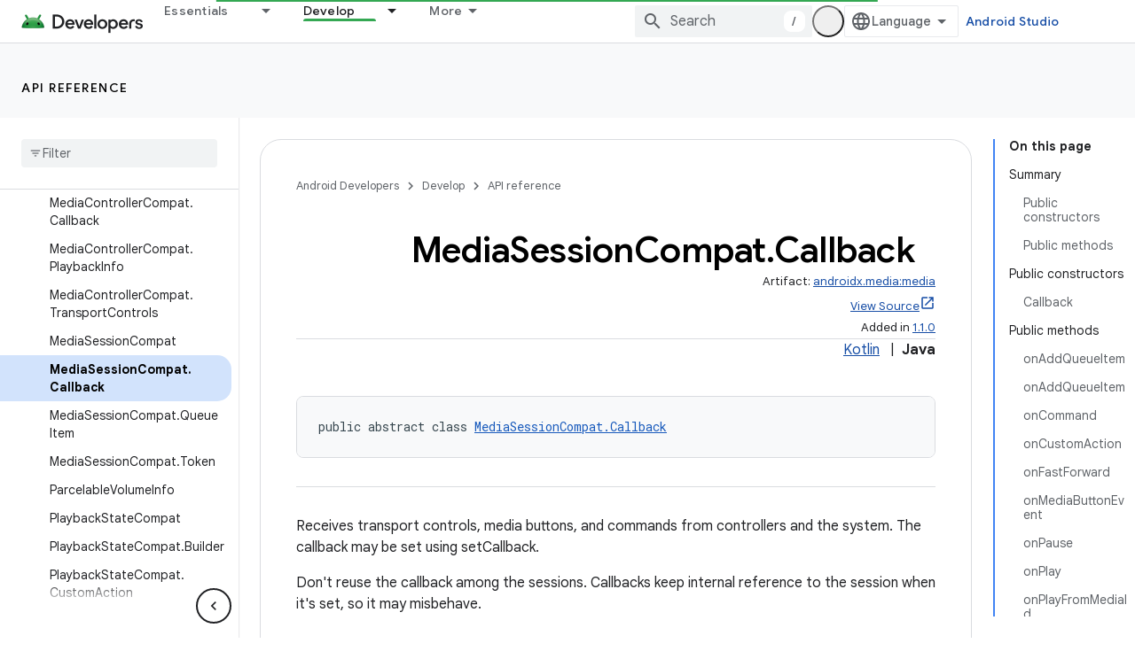

--- FILE ---
content_type: text/html; charset=UTF-8
request_url: https://feedback-pa.clients6.google.com/static/proxy.html?usegapi=1&jsh=m%3B%2F_%2Fscs%2Fabc-static%2F_%2Fjs%2Fk%3Dgapi.lb.en.2kN9-TZiXrM.O%2Fd%3D1%2Frs%3DAHpOoo_B4hu0FeWRuWHfxnZ3V0WubwN7Qw%2Fm%3D__features__
body_size: 76
content:
<!DOCTYPE html>
<html>
<head>
<title></title>
<meta http-equiv="X-UA-Compatible" content="IE=edge" />
<script type="text/javascript" nonce="caLpqGA8YeGVfdzyo7bRGQ">
  window['startup'] = function() {
    googleapis.server.init();
  };
</script>
<script type="text/javascript"
  src="https://apis.google.com/js/googleapis.proxy.js?onload=startup" async
  defer nonce="caLpqGA8YeGVfdzyo7bRGQ"></script>
</head>
<body>
</body>
</html>
